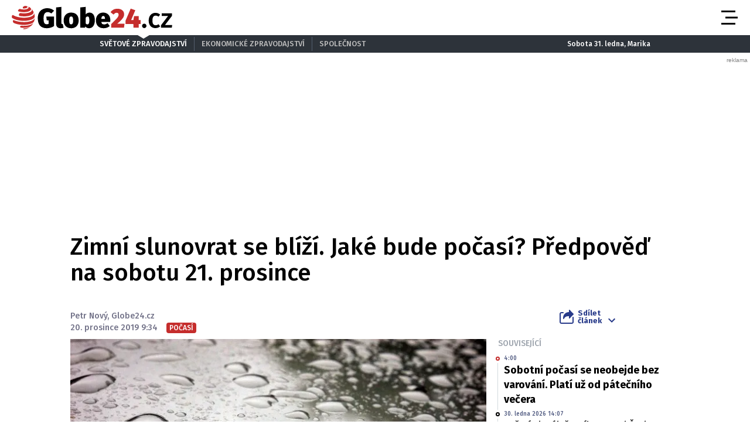

--- FILE ---
content_type: text/html; charset=UTF-8
request_url: https://globe24.cz/pocasi/zimni-slunovrat-se-blizi-jake-bude-pocasi-predpoved-na-sobotu-21-prosince.059514b6
body_size: 17443
content:
<!DOCTYPE html>
<html lang="cs" class="no-js">
<head>
    <meta charset="utf-8">

    <!-- Google tag (gtag.js) -->
    <script async src="https://www.googletagmanager.com/gtag/js?id=G-JPFQS6B2DD"></script>
    <script>
      window.dataLayer = window.dataLayer || [];

      function gtag() {
        dataLayer.push(arguments);
      }

      gtag('js', new Date());

      gtag('config', 'G-JPFQS6B2DD');
    </script>

            <script async
                src="https://pagead2.googlesyndication.com/pagead/js/adsbygoogle.js?client=ca-pub-6125935015170784"
                crossorigin="anonymous"></script>
    
    
        <script type="application/ld+json">
        {
            "@context": "https://schema.org",
            "@type": "NewsArticle",
        "headline": "Zimní slunovrat se blíží. Jaké bude počasí? Předpověď na sobotu 21. prosince",
        "image": [
                "https://cd4.incdatagate.cz/images/1eee949b-35ae-6598-b9fd-93a9252a4f34/720x405.jpg"
        ],
        "datePublished": "2019-12-20T09:34:00+01:00",
        "dateModified": "2019-12-20T09:34:00+01:00",
        "author": [
                {"name": "Petr Nový"},
                {"name": "Globe24.cz"}
        ],
        "discussionUrl": "https://globe24.cz/pocasi/zimni-slunovrat-se-blizi-jake-bude-pocasi-predpoved-na-sobotu-21-prosince.059514b6/diskuze"
    }
    </script>

    <!--[if IE]>
    <meta http-equiv="X-UA-Compatible" content="IE=edge"><![endif]-->
    <meta name="description" content="Za studenou frontou, která přejde přes naše území k východu, k nám bude proudit chladnější oceánský vzduch, informuje portal.chmi.cz.">
    <meta name="viewport" content="width=device-width, initial-scale=1.0, shrink-to-fit=no">

    <meta name="twitter:card" content="summary_large_image"/>
    <meta name="twitter:title" content="Zimní slunovrat se blíží. Jaké bude počasí? Předpověď na sobotu 21. prosince | Globe24.cz">
    <meta name="twitter:description" content="Za studenou frontou, která přejde přes naše území k východu, k nám bude proudit chladnější oceánský vzduch, informuje portal.chmi.cz.">
    <meta name="twitter:image" content="https://cd4.incdatagate.cz/images/1eee949b-35ae-6598-b9fd-93a9252a4f34/720x405.jpg">

    <meta property="og:title" content="Zimní slunovrat se blíží. Jaké bude počasí? Předpověď na sobotu 21. prosince | Globe24.cz">
    <meta property="og:description" content="Za studenou frontou, která přejde přes naše území k východu, k nám bude proudit chladnější oceánský vzduch, informuje portal.chmi.cz.">
    <meta property="og:image" content="https://cd4.incdatagate.cz/images/1eee949b-35ae-6598-b9fd-93a9252a4f34/720x405.jpg">
    <meta property="og:site_name" content="Globe24.cz">
    <meta property="og:url" content="http://www.globe24.cz/">

    <title>Zimní slunovrat se blíží. Jaké bude počasí? Předpověď na sobotu 21. prosince | Globe24.cz</title>

    <script type="application/ld+json">
        {
            "@context": "https://schema.org",
            "@type": "WebSite",
            "name": "Globe24.cz",
            "alternateName": "Globe24.CZ",
            "url": "https://globe24.cz/"
        }
    </script>

    <link rel="preconnect" href="https://fonts.gstatic.com" crossorigin>
    <link rel="preload" as="style"
          href="https://fonts.googleapis.com/css2?family=Fira+Sans:ital,wght@0,500;0,700;1,500;1,700&family=Source+Serif+Pro:ital,wght@0,400;0,600;1,400;1,600&display=swap">
    <link rel="stylesheet" media="print" onload="this.onload=null;this.removeAttribute('media');"
          href="https://fonts.googleapis.com/css2?family=Fira+Sans:ital,wght@0,500;0,700;1,500;1,700&family=Source+Serif+Pro:ital,wght@0,400;0,600;1,400;1,600&display=swap">
    <noscript>
        <link rel="stylesheet"
              href="https://fonts.googleapis.com/css2?family=Fira+Sans:ital,wght@0,500;0,700;1,500;1,700&family=Source+Serif+Pro:ital,wght@0,400;0,600;1,400;1,600&display=swap">
    </noscript>

        <meta name="szn:permalink"
          content="globe24.cz/pocasi/zimni-slunovrat-se-blizi-jake-bude-pocasi-predpoved-na-sobotu-21-prosince.059514b6"/>

    
    <link rel="stylesheet" href="/assets/css/style.1763748945689.css" media="screen,handheld">
    <link rel="stylesheet" href="/assets/css/print.1763748945689.css" media="print">


    
            <link rel="preload" as="script" href="/js/app.js?v=1763748945689">
    
            <script type="text/javascript" src="https://d21-a.sdn.cz/d_21/sl/3/loader.js"></script>
    
    <link rel="shortcut icon" href="/assets/img/favicon.ico">

    <script>
      (function () {
        var className = document.documentElement.className;
        className = className.replace('no-js', 'js');

        (function () {
          var mediaHover = window.matchMedia('(hover: none), (pointer: coarse), (pointer: none)');
          mediaHover.addListener(function (media) {
            document.documentElement.classList[media.matches ? 'add' : 'remove']('no-hoverevents');
            document.documentElement.classList[!media.matches ? 'add' : 'remove']('hoverevents');
          });
          className += (mediaHover.matches ? ' no-hoverevents' : ' hoverevents');
        })();


        // var supportsCover = 'CSS' in window && typeof CSS.supports === 'function' && CSS.supports('object-fit: cover');
        // className += (supportsCover ? ' ' : ' no-') + 'objectfit';

        // fix iOS zoom issue: https://docs.google.com/document/d/1KclJmXyuuErcvit-kwCC6K2J7dClRef43oyGVCqWxFE/edit#heading=h.sgbqg5nzhvu9
        var ua = navigator.userAgent.toLowerCase();
        var isIOS = /ipad|iphone|ipod/.test(ua) && !window.MSStream;

        if (isIOS === true) {
          var viewportTag = document.querySelector("meta[name=viewport]");
          viewportTag.setAttribute("content", "width=device-width, initial-scale=1.0, minimum-scale=1.0, maximum-scale=1.0, user-scalable=no");
        }

        document.documentElement.className = className;
      }());
    </script>

    <link rel="apple-touch-icon" sizes="180x180" href="/assets/img/favicon/apple-touch-icon.png">
    <link rel="icon" type="image/png" sizes="32x32" href="/assets/img/favicon/favicon-32x32.png">
    <link rel="icon" type="image/png" sizes="16x16" href="/assets/img/favicon/favicon-16x16.png">
    <link rel="manifest" href="/assets/img/favicon/site.webmanifest">
    <link rel="mask-icon" href="/assets/img/favicon/safari-pinned-tab.svg" color="#5bbad5">
    <link rel="shortcut icon" href="/assets/img/favicon/favicon.ico">
    <meta name="msapplication-TileColor" content="#2d333a">
    <meta name="msapplication-config" content="/assets/img/favicon/browserconfig.xml">
    <meta name="theme-color" content="#ffffff">

    <script src="https://ssp.seznam.cz/static/js/ssp.js"></script>
    <script src="/js/sklik.js?v=1763748945689"></script>
</head>

<body>
<div id="anchor-top"></div>

<p class="accessibility-menu">
	<a title="Přejít k obsahu (Klávesová zkratka: Alt + 2)" accesskey="2" href="#main">Přejít k obsahu</a>
	<span class="hide">|</span>
	<a href="#menu-main">Přejít k hlavnímu menu</a>
</p>

<div class="layout">
    <div class="layout__header">
                    

<header role="banner" class="header header--with-infopanel" data-Header-target="header">
	<div class="header__holder">
		<div class="header__main">
			<div class="row-main row-main--wide">
				<div class="header__wrap">
											<p class="header__logo">
							

<span class="logo">
	
			<a href="/" class="logo__link">		

<span class="icon-svg icon-svg--logo-globe24 logo__icon" aria-hidden="true">
	<svg
		class="icon-svg__svg"
		xmlns:xlink="http://www.w3.org/1999/xlink"
	>
		<use
			xlink:href="/assets/img/bg/icons-svg.svg#icon-logo-globe24"
			width="100%"
			height="100%"
			focusable="false"
		></use>
	</svg>
</span>

					<span class="u-vhide">Globe24.cz</span>
			</a>
	</span>
						</p>
					
											<p class="header__article-headline">
							Zimní slunovrat se blíží. Jaké bude počasí? Předpověď na sobotu 21. prosince
						</p>
					
											<div class="header__navigation">
							


<nav role="navigation" class="navigation navigation--header" id="menu-main">
	<ul class="navigation__list grid--center">
					
											
				<li class="navigation__item">
					<a href="/domov" class="navigation__link">
						Domov

											</a>

									</li>
								
											
				<li class="navigation__item">
					<a href="/svet" class="navigation__link">
						Svět

											</a>

									</li>
								
											
				<li class="navigation__item">
					<a href="/byznys" class="navigation__link">
						Byznys

											</a>

									</li>
								
											
				<li class="navigation__item">
					<a href="/technika" class="navigation__link">
						Technika

											</a>

									</li>
								
											
				<li class="navigation__item">
					<a href="/kultura" class="navigation__link">
						Kultura

											</a>

									</li>
								
											
				<li class="navigation__item">
					<a href="/revue" class="navigation__link">
						Revue

											</a>

									</li>
								
											
				<li class="navigation__item">
					<a href="/pocasi" class="navigation__link">
						Počasí

											</a>

									</li>
						</ul>
</nav>

						</div>

						
						
						
						<div class="header__menu-toggle">
							





<button
	class="button button--blank button--icon"
	aria-label="Otevřít menu" data-action="Header#openMenu"
	>
	<span class="button__text">
		
					<span class="button__icon">
				

<span class="icon-svg icon-svg--menu" aria-hidden="true">
	<svg
		class="icon-svg__svg"
		xmlns:xlink="http://www.w3.org/1999/xlink"
	>
		<use
			xlink:href="/assets/img/bg/icons-svg.svg#icon-menu"
			width="100%"
			height="100%"
			focusable="false"
		></use>
	</svg>
</span>
			</span>
		
					
		
			</span>
</button>

							





<button
	class="button button--blank button--icon"
	aria-label="Zavřít menu" data-action="Header#closeMenu"
	>
	<span class="button__text">
		
					<span class="button__icon">
				

<span class="icon-svg icon-svg--close" aria-hidden="true">
	<svg
		class="icon-svg__svg"
		xmlns:xlink="http://www.w3.org/1999/xlink"
	>
		<use
			xlink:href="/assets/img/bg/icons-svg.svg#icon-close"
			width="100%"
			height="100%"
			focusable="false"
		></use>
	</svg>
</span>
			</span>
		
					
		
			</span>
</button>
						</div>
					
									</div>
			</div>
		</div>

					<div class="header__panel">
				


<div class="infopanel">
	<div class="row-main">
		<div class="infopanel__holder">
							<div class="infopanel__navigation">
											


<nav role="navigation" class="navigation navigation--infopanel" >
	<ul class="navigation__list grid--center">
					
											
				<li class="navigation__item">
					<a href="#" class="navigation__link" aria-current="page">
						Světové zpravodajství

											</a>

									</li>
								
											
				<li class="navigation__item">
					<a href="https://moneymag.cz" class="navigation__link">
						Ekonomické zpravodajství

											</a>

									</li>
								
											
				<li class="navigation__item navigation__item--with-subitems">
					<a href="#" class="navigation__link">
						Společnost

											</a>

											<div class="navigation__sub-holder">
							<ul class="navigation__sub-list">
																	
									<li class="navigation__sub-item">
										<a href="https://stars24.cz" class="navigation__sub-link">Stars24.cz</a>
									</li>
																	
									<li class="navigation__sub-item">
										<a href="https://extrasimo.cz" class="navigation__sub-link">Extrasimo.cz</a>
									</li>
															</ul>
						</div>
									</li>
						</ul>
</nav>
					
				</div>
			
							<div class="infopanel__weather">
					
					<span></span>

					<span></span>
				</div>
			
							<div class="infopanel__date">
					Sobota 31. ledna, Marika				</div>
					</div>
	</div>
</div>
			</div>
		
		<div class="header__menu" data-Header-target="menu">
			
<div class="menu-overlay">
	
			<div class="menu-overlay__megamenu">
			<div class="row-main row-main--wide">
									


	<nav class="megamenu megamenu--header">
		<div class="megamenu__holder">
							
				<div class="megamenu__group">
											<p class="megamenu__group-title">
															<a href="/domov" class="megamenu__group-link">
															Domov
															</a>
													</p>
					
									</div>
							
				<div class="megamenu__group">
											<p class="megamenu__group-title">
															<a href="/svet" class="megamenu__group-link">
															Svět
															</a>
													</p>
					
									</div>
							
				<div class="megamenu__group">
											<p class="megamenu__group-title">
															<a href="/byznys" class="megamenu__group-link">
															Byznys
															</a>
													</p>
					
									</div>
							
				<div class="megamenu__group">
											<p class="megamenu__group-title">
															<a href="/technika" class="megamenu__group-link">
															Technika
															</a>
													</p>
					
									</div>
							
				<div class="megamenu__group">
											<p class="megamenu__group-title">
															<a href="/kultura" class="megamenu__group-link">
															Kultura
															</a>
													</p>
					
									</div>
							
				<div class="megamenu__group">
											<p class="megamenu__group-title">
															<a href="/revue" class="megamenu__group-link">
															Revue
															</a>
													</p>
					
									</div>
							
				<div class="megamenu__group">
											<p class="megamenu__group-title">
															<a href="/pocasi" class="megamenu__group-link">
															Počasí
															</a>
													</p>
					
									</div>
					</div>
	</nav>

				
			</div>
		</div>
	
	
	
			<div class="menu-overlay__footer">
			<div class="row-main row-main--wide">
									



<div class="menu-overlay-footer">
	<div class="menu-overlay-footer__left">
		<div class="menu-overlay-footer__symbol">
			<span class="symbol">
	

<span class="icon-svg icon-svg--symbol-globe24 symbol__icon" aria-hidden="true">
	<svg
		class="icon-svg__svg"
		xmlns:xlink="http://www.w3.org/1999/xlink"
	>
		<use
			xlink:href="/assets/img/bg/icons-svg.svg#icon-symbol-globe24"
			width="100%"
			height="100%"
			focusable="false"
		></use>
	</svg>
</span>
</span>
		</div>

					<div class="menu-overlay-footer__left-content">
									<div class="menu-overlay-footer__navigation">
													


<nav role="navigation" class="navigation navigation--footer" >
	<ul class="navigation__list grid--center">
					
											
				<li class="navigation__item">
					<a href="/info/eticky-kodex" class="navigation__link">
						Etický kodex

											</a>

									</li>
								
											
				<li class="navigation__item">
					<a href="/info/redakce" class="navigation__link">
						Redakce

											</a>

									</li>
								
											
				<li class="navigation__item">
					<a href="/info/kontakt" class="navigation__link">
						Kontakt

											</a>

									</li>
								
											
				<li class="navigation__item">
					<a href="/info/vydavatel" class="navigation__link">
						Vydavatel

											</a>

									</li>
								
											
				<li class="navigation__item">
					<a href="/info/inzerce" class="navigation__link">
						Inzerce

											</a>

									</li>
								
											
				<li class="navigation__item">
					<a href="/info/osobni-udaje-cookies" class="navigation__link">
						Osobní údaje / Cookies

											</a>

									</li>
								
											
				<li class="navigation__item">
					<a href="/info/volna-mista" class="navigation__link">
						Volná místa

											</a>

									</li>
						</ul>
</nav>

						
					</div>
				
									<p class="menu-overlay-footer__content u-mb-0 u-text-center">
						Provozovatelem serveru <strong>Globe24.cz</strong> je vydavatelství <strong>INCORP&nbsp;a.&nbsp;s.</strong>, IČ:&nbsp;<strong>118 23 054</strong>.
					</p>
							</div>
			</div>

			<div class="menu-overlay-footer__right">
										


	<nav class="socials-menu grid--center">
					<p class="socials-menu__title">Sleduj Globe24.cz</p>
		
		<ul class="socials-menu__list">
							
									<li class="socials-menu__item">
						<a href="https://www.facebook.com/globe24.cz" class="socials-menu__link socials-menu__link--facebook" target="_blank" rel="noopener noreferrer">
															<span class="u-vhide">Přejít na Facebook</span>
							
							

<span class="icon-svg icon-svg--facebook socials-menu__icon" aria-hidden="true">
	<svg
		class="icon-svg__svg"
		xmlns:xlink="http://www.w3.org/1999/xlink"
	>
		<use
			xlink:href="/assets/img/bg/icons-svg.svg#icon-facebook"
			width="100%"
			height="100%"
			focusable="false"
		></use>
	</svg>
</span>
						</a>
					</li>
											
									<li class="socials-menu__item">
						<a href="https://twitter.com/Globe24cz" class="socials-menu__link socials-menu__link--twitter" target="_blank" rel="noopener noreferrer">
															<span class="u-vhide">Přejít na X</span>
							
							

<span class="icon-svg icon-svg--twitter socials-menu__icon" aria-hidden="true">
	<svg
		class="icon-svg__svg"
		xmlns:xlink="http://www.w3.org/1999/xlink"
	>
		<use
			xlink:href="/assets/img/bg/icons-svg.svg#icon-twitter"
			width="100%"
			height="100%"
			focusable="false"
		></use>
	</svg>
</span>
						</a>
					</li>
									</ul>
	</nav>
						
		</div>
	</div>
				
			</div>
		</div>
	</div>
		</div>
	</div>
</header>
            </div>

    <div class="layout__branding">
        <div class="branding">
            <div class="branding__bg">
                                                <div id="658158457"
         class="ad-div px-ads px-ads--leaderboard "
         data-is-mobile="false">
        <script src="https://cdn.performax.cz/px2/flexo.js?1" async></script>
      <div id="PX_21490_853602023164169"></div>
      <script>
          window.px2 = window.px2 || { conf: {},queue: [] };
          px2.queue.push(function () {
              px2.render({
                  slot: {
                      id: 21490
                  },
                  elem: "PX_21490_853602023164169"
              })
          });
      </script>
        <script>
            var mobileQuery = window.matchMedia('(max-width: 749px)');
            var isMobileAd = false;

            if ((mobileQuery.matches && isMobileAd === false) || (!mobileQuery.matches && isMobileAd === true)) {
                document.getElementById('658158457').remove();
            }
        </script>
    </div>

            </div>
        </div>
    </div>

    <div class="layout__content">
        
    	<main role="main" id="main" class="main">
		<div class="main__content">
			            


<div class="article-head">
	<h1 class="article-head__title" data-Header-target="articleTitle">Zimní slunovrat se blíží. Jaké bude počasí? Předpověď na sobotu 21. prosince</h1>

	<div class="grid grid--bottom">
		<div class="grid__cell size--article-main" style="border-width: 0 0 5px 20px;">
							                    

    <div class="article-meta" data-controller="AuthorHighlight">
        
        
        <div class="article-meta__content">
            <p class="article-meta__authors">
                
                                    
                                                                <span>Petr Nový</span>,                    
                                                                <span>Globe24.cz</span>            </p>

            <p class="article-meta__info">
                                    <span class="article-meta__info-item">
						20. prosince 2019 9:34
					</span>
                
                
                                    <span class="article-meta__info-item article-meta__info-item--tags">
						                            
                                                            


<span class="tag tag--primary" >
	Počasí

	</span>
                            
                                                    
					</span>
                            </p>
        </div>
    </div>
                
					</div>

		<div class="grid__cell size--article-side">
			<div class="grid grid--right grid--bottom grid--center@md">
									<div class="grid__cell size--auto">
						                    


<div class="dropdown-share" data-controller="Dropdown">
	<button class="dropdown-share__btn as-link" type="button" data-action="click->Dropdown#toggle">
		

<span class="icon-svg icon-svg--share dropdown-share__btn-icon dropdown-share__btn-icon--before" aria-hidden="true">
	<svg
		class="icon-svg__svg"
		xmlns:xlink="http://www.w3.org/1999/xlink"
	>
		<use
			xlink:href="/assets/img/bg/icons-svg.svg#icon-share"
			width="100%"
			height="100%"
			focusable="false"
		></use>
	</svg>
</span>

		Sdílet<br> článek

		

<span class="icon-svg icon-svg--chevron-down dropdown-share__btn-icon dropdown-share__btn-icon--after" aria-hidden="true">
	<svg
		class="icon-svg__svg"
		xmlns:xlink="http://www.w3.org/1999/xlink"
	>
		<use
			xlink:href="/assets/img/bg/icons-svg.svg#icon-chevron-down"
			width="100%"
			height="100%"
			focusable="false"
		></use>
	</svg>
</span>
	</button>

			<div class="dropdown-share__content">
			<div class="dropdown-share__inner">
				                            






<a
	class="button button--blank button--icon-before dropdown-share__btn dropdown-share__btn--facebook"
	href="https://www.facebook.com/sharer.php?u=https://globe24.cz/pocasi/zimni-slunovrat-se-blizi-jake-bude-pocasi-predpoved-na-sobotu-21-prosince.059514b6"
	>
	<span class="button__text">
		
					<span class="button__icon">
				

<span class="icon-svg icon-svg--facebook-circle" aria-hidden="true">
	<svg
		class="icon-svg__svg"
		xmlns:xlink="http://www.w3.org/1999/xlink"
	>
		<use
			xlink:href="/assets/img/bg/icons-svg.svg#icon-facebook-circle"
			width="100%"
			height="100%"
			focusable="false"
		></use>
	</svg>
</span>
			</span>
		
					Facebook
		
			</span>
</a>
                            






<a
	class="button button--blank button--icon-before dropdown-share__btn dropdown-share__btn--twitter"
	href="https://twitter.com/share?url=https://globe24.cz/pocasi/zimni-slunovrat-se-blizi-jake-bude-pocasi-predpoved-na-sobotu-21-prosince.059514b6"
	>
	<span class="button__text">
		
					<span class="button__icon">
				

<span class="icon-svg icon-svg--twitter-circle" aria-hidden="true">
	<svg
		class="icon-svg__svg"
		xmlns:xlink="http://www.w3.org/1999/xlink"
	>
		<use
			xlink:href="/assets/img/bg/icons-svg.svg#icon-twitter-circle"
			width="100%"
			height="100%"
			focusable="false"
		></use>
	</svg>
</span>
			</span>
		
					X
		
			</span>
</a>
                        
			</div>
		</div>
	</div>
                
					</div>
				
							</div>
		</div>
	</div>
</div>

            


<div class="article-body">
	<div class="grid">
		<div class="grid__cell size--article-main">
							<div class="article-body__image">
					                    


<div class="article-image">
	<div class="article-image__holder">
		<div class="article-image__tags">
					</div>

					<a href="/galerie/pocasi/zimni-slunovrat-se-blizi-jake-bude-pocasi-predpoved-na-sobotu-21-prosince.059514b6" class="article-image__link">
						
												


<span class="image-object image-object--16x9" data-controller="LazyImage">
	<span class="image-object__holder">
		<picture>
							<source srcset="https://cd4.incdatagate.cz/images/1eee949b-35ae-6598-b9fd-93a9252a4f34/720x405.webp" type="image/webp">
										<source srcset="https://cd4.incdatagate.cz/images/1eee949b-35ae-6598-b9fd-93a9252a4f34/720x405.jpg" type="image/jpeg">
						<img
				src="https://cd4.incdatagate.cz/images/1eee949b-35ae-6598-b9fd-93a9252a4f34/720x405.jpg" alt="Zvláštní zachycení deště"
							>
		</picture>
	</span>
</span>


									</a>
			</div>

			<div class="article-image__footer">
							<div class="article-image__caption u-mb-0@last-child">
					Zvláštní zachycení deště
										<br>
						<span style="font-size: 13px;">
						Foto: 
												Adam Mráček / INCORP images
						</span>
									</div>
			
							<div class="article-image__share">
					


	<p class="article-share u-mb-0">
		<span class="article-share__list grid--right">
			<span class="article-share__item">
				





<a
	class="button button--blank button--facebook button--icon article-share__btn article-share__btn--facebook"
	href="https://www.facebook.com/sharer.php?u=https://globe24.cz/pocasi/zimni-slunovrat-se-blizi-jake-bude-pocasi-predpoved-na-sobotu-21-prosince.059514b6" aria-label="Facebook" target="_blank" rel="noopener noreferrer"
	>
	<span class="button__text">
		
					<span class="button__icon">
				

<span class="icon-svg icon-svg--facebook-circle" aria-hidden="true">
	<svg
		class="icon-svg__svg"
		xmlns:xlink="http://www.w3.org/1999/xlink"
	>
		<use
			xlink:href="/assets/img/bg/icons-svg.svg#icon-facebook-circle"
			width="100%"
			height="100%"
			focusable="false"
		></use>
	</svg>
</span>
			</span>
		
					
		
			</span>
</a>
			</span>
			<span class="article-share__item">
				





<a
	class="button button--blank button--twitter button--icon article-share__btn article-share__btn--twitter"
	href="https://twitter.com/share?url=https://globe24.cz/pocasi/zimni-slunovrat-se-blizi-jake-bude-pocasi-predpoved-na-sobotu-21-prosince.059514b6" aria-label="X" target="_blank" rel="noopener noreferrer"
	>
	<span class="button__text">
		
					<span class="button__icon">
				

<span class="icon-svg icon-svg--twitter-circle" aria-hidden="true">
	<svg
		class="icon-svg__svg"
		xmlns:xlink="http://www.w3.org/1999/xlink"
	>
		<use
			xlink:href="/assets/img/bg/icons-svg.svg#icon-twitter-circle"
			width="100%"
			height="100%"
			focusable="false"
		></use>
	</svg>
</span>
			</span>
		
					
		
			</span>
</a>
			</span>
			<span class="article-share__item">
				





<a
	class="button button--blank button--icon article-share__btn"
	href="javascript:if(window.print)window.print()" aria-label="Tisk"
	>
	<span class="button__text">
		
					<span class="button__icon">
				

<span class="icon-svg icon-svg--print-circle" aria-hidden="true">
	<svg
		class="icon-svg__svg"
		xmlns:xlink="http://www.w3.org/1999/xlink"
	>
		<use
			xlink:href="/assets/img/bg/icons-svg.svg#icon-print-circle"
			width="100%"
			height="100%"
			focusable="false"
		></use>
	</svg>
</span>
			</span>
		
					
		
			</span>
</a>
			</span>
		</span>
	</p>
				</div>
					</div>
	</div>
                
				</div>
			
							<div class="article-body__annotation u-font-bold u-font-secondary u-mb-0@last-child">
					                    <p>Za studenou frontou, která přejde přes naše území k východu, k nám bude proudit chladnější oceánský vzduch, informuje portal.chmi.cz.</p>
                
				</div>
			
							<div class="article-body__content u-font-secondary">
					                                                <div id="373956931"
         class="ad-div  "
         data-is-mobile="true">
                <div style="width: 100%;height: auto!important;text-align: center;"
             onclick="_paq.push(['trackEvent', 'Ads', 'Google Ads click', 'msa1']);">
            <ins class="adsbygoogle"
     style="display:block"
     data-ad-client="ca-pub-6125935015170784"
     data-ad-slot="3772588738"
     data-ad-format="auto"
     data-full-width-responsive="true"></ins>
                            <script>
                  var mobileQuery = window.matchMedia('(max-width: 479px)');
                  var isMobileAd = true;

                  if ((mobileQuery.matches && isMobileAd === false) || (!mobileQuery.matches && isMobileAd === true)) {
                    document.getElementById('373956931').remove();
                  } else {
                    (adsbygoogle = window.adsbygoogle || []).push({});
                  }
                </script>
                    </div>
    </div>

                                                <div id="953619015"
         class="ad-div  "
         data-is-mobile="false">
                <div style="width: 100%;height: auto!important;text-align: center;"
             onclick="_paq.push(['trackEvent', 'Ads', 'Google Ads click', 'dsa2']);">
            <ins class="adsbygoogle"
          style="display:inline-block;width:480px;height:300px"
          data-ad-client="ca-pub-6125935015170784"
          data-ad-slot="5608414580"></ins>
                            <script>
                  var mobileQuery = window.matchMedia('(max-width: 479px)');
                  var isMobileAd = false;

                  if ((mobileQuery.matches && isMobileAd === false) || (!mobileQuery.matches && isMobileAd === true)) {
                    document.getElementById('953619015').remove();
                  } else {
                    (adsbygoogle = window.adsbygoogle || []).push({});
                  }
                </script>
                    </div>
    </div>


                                                                                    
                        <p>Počasí v noci (22-07): Oblačno až zataženo, v Čechách od západu místy občasný déšť nebo přeháňky, postupně nad 1000 m srážky smíšené nebo sněhové. Nejnižší teploty 5 až 1 °C, na východě Moravy a ve Slezsku 9 až 5 °C. Mírný západní až jihozápadní vítr 2 až 5 m/s, na východě zpočátku čerstvý jižní vítr 4 až 9 m/s, místy s nárazy 15 až 20 m/s (až 70 km/h), na horách kolem 25 m/s (90 km/h).  Tlaková tendence: setrvalý stav  Rozptylové podmínky: většinou dobré  Počasí přes den (07-24): Oblačno až zataženo, od západu místy občasný déšť nebo přeháňky, nad 1100 m srážky smíšené nebo sněhové. Od západu ustávání srážek a místy ubývání oblačnosti. Později večer postupně místy mlhy. Nejvyšší teploty 4 až 8 °C, na východě Moravy a ve Slezsku kolem 10 °C. Mírný západní až jihozápadní vítr 2 až 5 m/s.  Tlaková tendence: setrvalý stav nebo slabý vzestup  Rozptylové podmínky: většinou dobré, večer mírně nepříznivé</p>

                        
                                            
                            <div id="ssp-zone-360208-3790" class="ad-item " data-type="in-article" style="margin-bottom: 16px;"></div>
<script>
  var mobileQuery = window.matchMedia('(max-width: 479px)');
  var isMobileAd = true;

  if ((mobileQuery.matches && isMobileAd === false) || (!mobileQuery.matches && isMobileAd === true)) {
          document.getElementById('ssp-zone-360208-3790').remove();
    var currentScript;
    currentScript = document.currentScript || document.scripts[document.scripts.length - 1];
    currentScript.parentNode.removeChild(currentScript);
        } else {
          sssp.getAds([{"zoneId": 360208,"id": "ssp-zone-360208-3790","width": 320,"height": 100, "callback": handleResponse}]);
        }
</script>
                                                <div id="308992233"
         class="ad-div  "
         data-is-mobile="true">
                <div style="width: 100%;height: auto!important;text-align: center;"
             onclick="_paq.push(['trackEvent', 'Ads', 'Google Ads click', 'msa3']);">
            <ins class="adsbygoogle"
          style="display:block"
          data-ad-client="ca-pub-6125935015170784"
          data-ad-slot="1206474452"
          data-ad-format="auto"
          data-full-width-responsive="true"></ins>
                            <script>
                  var mobileQuery = window.matchMedia('(max-width: 479px)');
                  var isMobileAd = true;

                  if ((mobileQuery.matches && isMobileAd === false) || (!mobileQuery.matches && isMobileAd === true)) {
                    document.getElementById('308992233').remove();
                  } else {
                    (adsbygoogle = window.adsbygoogle || []).push({});
                  }
                </script>
                    </div>
    </div>

                            <div id="ssp-zone-361091-6954" class="ad-item " data-type="" style="margin-bottom: 16px;"></div>
<script>
  var mobileQuery = window.matchMedia('(max-width: 479px)');
  var isMobileAd = false;

  if ((mobileQuery.matches && isMobileAd === false) || (!mobileQuery.matches && isMobileAd === true)) {
          document.getElementById('ssp-zone-361091-6954').remove();
    var currentScript;
    currentScript = document.currentScript || document.scripts[document.scripts.length - 1];
    currentScript.parentNode.removeChild(currentScript);
        } else {
          sssp.getAds([{"zoneId": 361091,"id": "ssp-zone-361091-6954","width": 480,"height": 300, "callback": handleResponse}]);
        }
</script>

                    <div class="u-mb-20">
                        

<div class="article-bottom">
	<div class="article-bottom__list grid grid--x-5 u-mb-0">
					<div class="article-bottom__item grid__cell size--auto">
				





<a
	class="button button--primary button--facebook button--icon-before article-bottom__btn"
	href="https://www.facebook.com/sharer.php?u=https://globe24.cz/pocasi/zimni-slunovrat-se-blizi-jake-bude-pocasi-predpoved-na-sobotu-21-prosince.059514b6" data-controller="Button" data-action="Button#handleClick"
	>
	<span class="button__text">
		
					<span class="button__icon">
				

<span class="icon-svg icon-svg--facebook-circle" aria-hidden="true">
	<svg
		class="icon-svg__svg"
		xmlns:xlink="http://www.w3.org/1999/xlink"
	>
		<use
			xlink:href="/assets/img/bg/icons-svg.svg#icon-facebook-circle"
			width="100%"
			height="100%"
			focusable="false"
		></use>
	</svg>
</span>
			</span>
		
					Sdílejte
		
					<span class="button__ripple-root" data-Button-target="rippleRoot"></span>
			</span>
</a>
			</div>
		
					<div class="article-bottom__item grid__cell size--auto">
				





<a
	class="button button--primary button--twitter button--icon-before article-bottom__btn"
	href="https://twitter.com/share?url=https://globe24.cz/pocasi/zimni-slunovrat-se-blizi-jake-bude-pocasi-predpoved-na-sobotu-21-prosince.059514b6" data-controller="Button" data-action="Button#handleClick"
	>
	<span class="button__text">
		
					<span class="button__icon">
				

<span class="icon-svg icon-svg--twitter" aria-hidden="true">
	<svg
		class="icon-svg__svg"
		xmlns:xlink="http://www.w3.org/1999/xlink"
	>
		<use
			xlink:href="/assets/img/bg/icons-svg.svg#icon-twitter"
			width="100%"
			height="100%"
			focusable="false"
		></use>
	</svg>
</span>
			</span>
		
					Sdílejte
		
					<span class="button__ripple-root" data-Button-target="rippleRoot"></span>
			</span>
</a>
			</div>
			</div>
			<div class="article-bottom__list grid grid--x-5">
			<div class="article-bottom__item grid__cell size--auto">
				





<a
	class="button button--primary button--icon-before article-bottom__btn"
	href="https://globe24.cz/pocasi/zimni-slunovrat-se-blizi-jake-bude-pocasi-predpoved-na-sobotu-21-prosince.059514b6/diskuze" data-controller="Button" data-action="Button#handleClick" id="discussionButton"
	>
	<span class="button__text">
		
					<span class="button__icon">
				

<span class="icon-svg icon-svg--chat" aria-hidden="true">
	<svg
		class="icon-svg__svg"
		xmlns:xlink="http://www.w3.org/1999/xlink"
	>
		<use
			xlink:href="/assets/img/bg/icons-svg.svg#icon-chat"
			width="100%"
			height="100%"
			focusable="false"
		></use>
	</svg>
</span>
			</span>
		
					Vstoupit do diskuze
		
					<span class="button__ripple-root" data-Button-target="rippleRoot"></span>
			</span>
</a>
			</div>
		</div>
	</div>
                    </div>

                    

<p class="article-topics u-mb-0">
			<span class="article-topics__name">
			Témata:&nbsp;
		</span>
	
			<span class="article-topics__item">
				<a href="/wiki/pocasi" class="article-topics__link article-topics__link--highlighted">počasí</a></span></p>
                
				</div>
					</div>

		<div class="grid__cell size--article-side">
							                    


<div class="sticky-column">
			<div class="sticky-column__content">
			                            
                                                        <div id="623416651"
         class="ad-div  "
         data-is-mobile="true">
                <div style="width: 100%;height: auto!important;text-align: center;"
             onclick="_paq.push(['trackEvent', 'Ads', 'Google Ads click', 'msa5']);">
            <ins class="adsbygoogle"
     style="display:block"
     data-ad-format="autorelaxed"
     data-ad-client="ca-pub-6125935015170784"
     data-ad-slot="2212004130"></ins>
                            <script>
                  var mobileQuery = window.matchMedia('(max-width: 479px)');
                  var isMobileAd = true;

                  if ((mobileQuery.matches && isMobileAd === false) || (!mobileQuery.matches && isMobileAd === true)) {
                    document.getElementById('623416651').remove();
                  } else {
                    (adsbygoogle = window.adsbygoogle || []).push({});
                  }
                </script>
                    </div>
    </div>

                                                            



<section class="section-block">
			<div class="section-block__heading">
			                                        


	<h2 class="section-headline h6">
		
					<span class="section-headline__link">
							
			Související
		
			</span>
			</h2>
                                    
		</div>
	
			<div class="section-block__content ">
			                                                        
                                        
                                        
                                        
                                        
                                        
                        


    <div class="timeline timeline--condensed">
        <div class="timeline__list">
                            
                                    
                    <div class="timeline__item u-mb-0@last-child timeline__item--highlighted">
                                                    <p class="timeline__label">4:00</p>
                        
                        

<div class="live-item live-item--highlighted">
	
			<p class="live-item__content">
			
			
			<span class="live-item__headline">
									<a href="/pocasi/sobotni-pocasi-se-neobejde-bez-varovani-plati-uz-od-patecniho-vecera.spuim9e3" class="live-item__link">
										Sobotní počasí se neobejde bez varování. Platí už od pátečního večera
									</a>
							</span>
		</p>
	</div>

                    </div>
                
                                            
                                    
                    <div class="timeline__item u-mb-0@last-child">
                                                    <p class="timeline__label">30. ledna 2026 14:07</p>
                        
                        

<div class="live-item live-item--sm">
	
			<p class="live-item__content">
			
			
			<span class="live-item__headline">
									<a href="/pocasi/pocasi-aktualne-snih-zasypal-cesko-meteorologove-rekli-kde-ho-lezi-nejvic.6lihq9o8" class="live-item__link">
										Počasí aktuálně: Sníh zasypal Česko. Meteorologové řekli, kde ho leží nejvíc
									</a>
							</span>
		</p>
	</div>

                    </div>
                
                                            
                                    
                    <div class="timeline__item u-mb-0@last-child">
                                                    <p class="timeline__label">30. ledna 2026 4:00</p>
                        
                        

<div class="live-item live-item--sm">
	
			<p class="live-item__content">
			
			
			<span class="live-item__headline">
									<a href="/pocasi/pocasi-se-bude-o-vikendu-napric-ceskem-lisit-misty-hrozi-celodenni-mrazy.kpq8y0wl" class="live-item__link">
										Počasí se bude o víkendu napříč Českem lišit. Místy hrozí celodenní mrazy
									</a>
							</span>
		</p>
	</div>

                    </div>
                
                                            
                                    
                    <div class="timeline__item u-mb-0@last-child">
                                                    <p class="timeline__label">29. ledna 2026 13:18</p>
                        
                        

<div class="live-item live-item--sm">
	
			<p class="live-item__content">
			
			
			<span class="live-item__headline">
									<a href="/pocasi/pocasi-aktualne-vecer-prestane-snezit-ale-nastoupi-jine-zimni-nebezpeci.x3ogjva7" class="live-item__link">
										Počasí aktuálně: Večer přestane sněžit, ale nastoupí jiné zimní nebezpečí
									</a>
							</span>
		</p>
	</div>

                    </div>
                
                                            
                                    
                    <div class="timeline__item u-mb-0@last-child">
                                                    <p class="timeline__label">29. ledna 2026 10:47</p>
                        
                        

<div class="live-item live-item--sm">
	
			<p class="live-item__content">
			
			
			<span class="live-item__headline">
									<a href="/pocasi/unorove-pocasi-muze-ovlivnit-chladny-vzduch-ze-severu-naznacili-meteorologove.58xrza04" class="live-item__link">
										Únorové počasí může ovlivnit chladný vzduch ze severu, naznačili meteorologové
									</a>
							</span>
		</p>
	</div>

                    </div>
                
                                            
                                    
                    <div class="timeline__item u-mb-0@last-child">
                                                    <p class="timeline__label">29. ledna 2026 4:00</p>
                        
                        

<div class="live-item live-item--sm">
	
			<p class="live-item__content">
			
			
			<span class="live-item__headline">
									<a href="/pocasi/vikendova-predpoved-pocasi-v-cesku-bude-pomerne-mrazivo.goi6myvz" class="live-item__link">
										Víkendová předpověď počasí. V Česku bude poměrně mrazivo
									</a>
							</span>
		</p>
	</div>

                    </div>
                
                                    </div>

            </div>
                                    
		</div>
	
	</section>
                                                    
		</div>
	
			<div class="sticky-column__content sticky-column__content--sticky">
			<div class="sticky-column__holder">
				                                                        <div id="840445317"
         class="ad-div  "
         data-is-mobile="false">
                <div style="width: 100%;height: auto!important;text-align: center;"
             onclick="_paq.push(['trackEvent', 'Ads', 'Google Ads click', 'dsa3']);">
            <ins class="adsbygoogle"
          style="display:inline-block;width:300px;height:600px"
          data-ad-client="ca-pub-6125935015170784"
          data-ad-slot="3337474462"></ins>
                            <script>
                  var mobileQuery = window.matchMedia('(max-width: 479px)');
                  var isMobileAd = false;

                  if ((mobileQuery.matches && isMobileAd === false) || (!mobileQuery.matches && isMobileAd === true)) {
                    document.getElementById('840445317').remove();
                  } else {
                    (adsbygoogle = window.adsbygoogle || []).push({});
                  }
                </script>
                    </div>
    </div>

                            
                        
			</div>
		</div>
	
			<div class="sticky-column__content sticky-column__content--sticky">
			<div class="sticky-column__holder">
				                                                        <div id="51524584"
         class="ad-div  "
         data-is-mobile="false">
                <div style="width: 100%;height: auto!important;text-align: center;"
             onclick="_paq.push(['trackEvent', 'Ads', 'Google Ads click', 'dsa4']);">
            <ins class="adsbygoogle"
          style="display:inline-block;width:300px;height:600px"
          data-ad-client="ca-pub-6125935015170784"
          data-ad-slot="8397395305"></ins>
                            <script>
                  var mobileQuery = window.matchMedia('(max-width: 479px)');
                  var isMobileAd = false;

                  if ((mobileQuery.matches && isMobileAd === false) || (!mobileQuery.matches && isMobileAd === true)) {
                    document.getElementById('51524584').remove();
                  } else {
                    (adsbygoogle = window.adsbygoogle || []).push({});
                  }
                </script>
                    </div>
    </div>

                        
			</div>
		</div>
	
	</div>
                
					</div>
	</div>
</div>

            <div class="grid">
                <div class="grid__cell size--article-main">
                                                <div id="809089719"
         class="ad-div "
         data-is-mobile="false">
        <div class="OUTBRAIN" data-widget-id="CR_SFD_MAIN_1"></div>
<script type="text/javascript" async="async" src="//widgets.outbrain.com/outbrain.js"></script>
                <script>
            var mobileQuery = window.matchMedia('(max-width: 749px)');
            var isMobileAd = false;

            if ((mobileQuery.matches && isMobileAd === false) || (!mobileQuery.matches && isMobileAd === true)) {
                document.getElementById('809089719').remove();
            }
        </script>
            </div>


                    



<section class="section-block section-block--timeline">
			<div class="section-block__heading">
			        


	<h2 class="section-headline h6">
		
					<span class="section-headline__link">
							
			Aktuálně se děje
		
			</span>
			</h2>
    
		</div>
	
			<div class="section-block__content ">
			                                                                                                                                                                                                                                                                                                                                                                                                                                                                                                                                                                                                                                                                                                                                                                                                                                                                                                                                                                                                                                                                                                                                                                                                                                                                                                                                                                                                                                                                                                                                                                                                                                                                                        

    <div class="timeline">
        <div class="timeline__list">
                            
                                    
                    <div class="timeline__item u-mb-0@last-child timeline__item--highlighted">
                                                    <p class="timeline__label">21:44</p>
                        
                            






	<article class="article-card">
		<div class="article-card__holder">
			<div class="article-card__image">
				
												


<span class="image-object image-object--16x9" data-controller="LazyImage">
	<span class="image-object__holder">
		<picture>
							<source srcset="https://cd4.incdatagate.cz/images/1efc139f-983d-6d36-ba44-9fc2b71171a3/720x405.webp" type="image/webp">
										<source srcset="https://cd4.incdatagate.cz/images/1efc139f-983d-6d36-ba44-9fc2b71171a3/720x405.jpg" type="image/jpeg">
						<img
				src="https://cd4.incdatagate.cz/images/1efc139f-983d-6d36-ba44-9fc2b71171a3/720x405.jpg" alt="Robert Fico"
				loading="lazy"			>
		</picture>
	</span>
</span>


				
							</div>

			<div class="article-card__content">
				
																				<p class="article-card__tags">
															<span class="article-card__tag">
									


<span class="tag tag--gray" >
	Svět

	</span>
								</span>
							
															
																					</p>
									
				
				<h3 class="article-card__headline h4">
					<a href="/svet/ficuv-poradce-lajcak-rezignuje-objevil-se-v-epsteinovych-dokumentech.zjlv3rad" class="article-card__link">
						Ficův poradce Lajčák rezignuje. Objevil se v Epsteinových dokumentech
					</a>
				</h3>

				
							</div>
		</div>
	</article>

                    </div>
                
                                                                                
                                    
                    <div class="timeline__item u-mb-0@last-child">
                                                    <p class="timeline__label">20:33</p>
                        
                            






	<article class="article-card">
		<div class="article-card__holder">
			<div class="article-card__image">
				
												


<span class="image-object image-object--16x9" data-controller="LazyImage">
	<span class="image-object__holder">
		<picture>
							<source srcset="https://cd4.incdatagate.cz/images/1eeeaf33-e371-6916-b67f-6fd48347b67d/720x405.webp" type="image/webp">
										<source srcset="https://cd4.incdatagate.cz/images/1eeeaf33-e371-6916-b67f-6fd48347b67d/720x405.jpg" type="image/jpeg">
						<img
				src="https://cd4.incdatagate.cz/images/1eeeaf33-e371-6916-b67f-6fd48347b67d/720x405.jpg" alt="Česko-Slovenský ples"
				loading="lazy"			>
		</picture>
	</span>
</span>


				
							</div>

			<div class="article-card__content">
				
																				<p class="article-card__tags">
															<span class="article-card__tag">
									


<span class="tag tag--gray" >
	Celebrity

	</span>
								</span>
							
															
																					</p>
									
				
				<h3 class="article-card__headline h4">
					<a href="/celebrity/cesko-slovensky-ples-se-blizi-tady-jsou-prvni-jmena-hostu-a-moderatoru.4mrlfpj9" class="article-card__link">
						Česko-Slovenský ples se blíží. Tady jsou první jména hostů a moderátorů
					</a>
				</h3>

				
							</div>
		</div>
	</article>

                    </div>
                
                                                                                
                                    
                    <div class="timeline__item u-mb-0@last-child">
                                                    <p class="timeline__label">19:17</p>
                        
                            






	<article class="article-card">
		<div class="article-card__holder">
			<div class="article-card__image">
				
												


<span class="image-object image-object--16x9" data-controller="LazyImage">
	<span class="image-object__holder">
		<picture>
							<source srcset="https://cd4.incdatagate.cz/images/1f004027-3e9f-6fa0-95fc-551334b070ac/720x405.webp" type="image/webp">
										<source srcset="https://cd4.incdatagate.cz/images/1f004027-3e9f-6fa0-95fc-551334b070ac/720x405.jpg" type="image/jpeg">
						<img
				src="https://cd4.incdatagate.cz/images/1f004027-3e9f-6fa0-95fc-551334b070ac/720x405.jpg" alt="Princezna Kate na Den svatého Patrika."
				loading="lazy"			>
		</picture>
	</span>
</span>


				
							</div>

			<div class="article-card__content">
				
																				<p class="article-card__tags">
															<span class="article-card__tag">
									


<span class="tag tag--gray" >
	Celebrity

	</span>
								</span>
							
															
																					</p>
									
				
				<h3 class="article-card__headline h4">
					<a href="/celebrity/vevodkyne-kate-ma-na-sve-strane-tajnou-zbran-kralovske-rodiny.iqa601bx" class="article-card__link">
						Vévodkyně Kate má na své straně tajnou zbraň královské rodiny
					</a>
				</h3>

				
							</div>
		</div>
	</article>

                    </div>
                
                                                            
                                                    <div id="578288048"
         class="ad-div "
         data-is-mobile="true">
        <div class="OUTBRAIN" data-widget-id="CR_SFD_MAIN_1"></div>
<script type="text/javascript" async="async" src="//widgets.outbrain.com/outbrain.js"></script>
                <script>
            var mobileQuery = window.matchMedia('(max-width: 749px)');
            var isMobileAd = true;

            if ((mobileQuery.matches && isMobileAd === false) || (!mobileQuery.matches && isMobileAd === true)) {
                document.getElementById('578288048').remove();
            }
        </script>
            </div>

                                                                
                                    
                    <div class="timeline__item u-mb-0@last-child">
                                                    <p class="timeline__label">18:04</p>
                        
                        






	<article class="article-card">
		<div class="article-card__holder">
			<div class="article-card__image">
				
												


<span class="image-object image-object--16x9" data-controller="LazyImage">
	<span class="image-object__holder">
		<picture>
							<source srcset="https://cd4.incdatagate.cz/images/1ef5cdae-c66d-63c4-a29a-9f9a59d25109/720x405.webp" type="image/webp">
										<source srcset="https://cd4.incdatagate.cz/images/1ef5cdae-c66d-63c4-a29a-9f9a59d25109/720x405.jpg" type="image/jpeg">
						<img
				src="https://cd4.incdatagate.cz/images/1ef5cdae-c66d-63c4-a29a-9f9a59d25109/720x405.jpg" alt="Ilustrační fotografie"
				loading="lazy"			>
		</picture>
	</span>
</span>


				
							</div>

			<div class="article-card__content">
				
																		
				
				<h3 class="article-card__headline h4">
					<a href="/unorovy-uplnek-2026-se-blizi-co-letos-prinese.4cojpseb" class="article-card__link">
						Únorový úplněk 2026 se blíží. Co letos přinese?
					</a>
				</h3>

				
							</div>
		</div>
	</article>

                    </div>
                
                                                                                
                                    
                    <div class="timeline__item u-mb-0@last-child">
                                                    <p class="timeline__label">16:52</p>
                        
                            






	<article class="article-card">
		<div class="article-card__holder">
			<div class="article-card__image">
				
												


<span class="image-object image-object--16x9" data-controller="LazyImage">
	<span class="image-object__holder">
		<picture>
							<source srcset="https://cd4.incdatagate.cz/images/1f0febd9-3fe1-63ec-afb7-0353924632f7/720x405.webp" type="image/webp">
										<source srcset="https://cd4.incdatagate.cz/images/1f0febd9-3fe1-63ec-afb7-0353924632f7/720x405.jpg" type="image/jpeg">
						<img
				src="https://cd4.incdatagate.cz/images/1f0febd9-3fe1-63ec-afb7-0353924632f7/720x405.jpg" alt="Petr Macinka, Filip Turek a Miloš Zeman"
				loading="lazy"			>
		</picture>
	</span>
</span>


				
							</div>

			<div class="article-card__content">
				
																				<p class="article-card__tags">
															<span class="article-card__tag">
									


<span class="tag tag--gray" >
	Domov

	</span>
								</span>
							
															
																					</p>
									
				
				<h3 class="article-card__headline h4">
					<a href="/domov/macinka-s-turkem-vyrazili-na-navstevu-za-zemanem.7vqi4aw5" class="article-card__link">
						Macinka s Turkem vyrazili na návštěvu za Zemanem
					</a>
				</h3>

				
							</div>
		</div>
	</article>

                    </div>
                
                                                                                
                                    
                    <div class="timeline__item u-mb-0@last-child">
                                                    <p class="timeline__label">15:59</p>
                        
                            






	<article class="article-card">
		<div class="article-card__holder">
			<div class="article-card__image">
				
												


<span class="image-object image-object--16x9" data-controller="LazyImage">
	<span class="image-object__holder">
		<picture>
							<source srcset="https://cd4.incdatagate.cz/images/1f0feb23-3a4f-62dc-8c58-157ecf086d6d/720x405.webp" type="image/webp">
										<source srcset="https://cd4.incdatagate.cz/images/1f0feb23-3a4f-62dc-8c58-157ecf086d6d/720x405.jpg" type="image/jpeg">
						<img
				src="https://cd4.incdatagate.cz/images/1f0feb23-3a4f-62dc-8c58-157ecf086d6d/720x405.jpg" alt="Fotografie, které zachycují Andrewa ve velmi kontroverzních pózách"
				loading="lazy"			>
		</picture>
	</span>
</span>


				
							</div>

			<div class="article-card__content">
				
																				<p class="article-card__tags">
															<span class="article-card__tag">
									


<span class="tag tag--gray" >
	Celebrity

	</span>
								</span>
							
															
																					</p>
									
				
				<h3 class="article-card__headline h4">
					<a href="/celebrity/v-nove-zverejnenych-epsteinovych-dokumentech-se-objevily-skandalni-fotografie-andrewa.5cq479rh" class="article-card__link">
						V nově zveřejněných Epsteinových dokumentech se objevily skandální fotografie Andrewa
					</a>
				</h3>

				
							</div>
		</div>
	</article>

                    </div>
                
                                                                                
                                    
                    <div class="timeline__item u-mb-0@last-child">
                                                    <p class="timeline__label">14:48</p>
                        
                            






	<article class="article-card">
		<div class="article-card__holder">
			<div class="article-card__image">
				
												


<span class="image-object image-object--16x9" data-controller="LazyImage">
	<span class="image-object__holder">
		<picture>
							<source srcset="https://cd4.incdatagate.cz/images/1f0feac4-f2ab-63da-99d1-cda8b1b5576e/720x405.webp" type="image/webp">
										<source srcset="https://cd4.incdatagate.cz/images/1f0feac4-f2ab-63da-99d1-cda8b1b5576e/720x405.jpg" type="image/jpeg">
						<img
				src="https://cd4.incdatagate.cz/images/1f0feac4-f2ab-63da-99d1-cda8b1b5576e/720x405.jpg" alt="Výbuch boxu v Hnojníku"
				loading="lazy"			>
		</picture>
	</span>
</span>


				
							</div>

			<div class="article-card__content">
				
																				<p class="article-card__tags">
															<span class="article-card__tag">
									


<span class="tag tag--gray" >
	Domov

	</span>
								</span>
							
															
																					</p>
									
				
				<h3 class="article-card__headline h4">
					<a href="/domov/vybuch-boxu-v-hnojniku-exploze-znicila-vydejni-misto-zasilkovny.7tymocl0" class="article-card__link">
						Výbuch boxu v Hnojníku: Exploze zničila výdejní místo Zásilkovny
					</a>
				</h3>

				
							</div>
		</div>
	</article>

                    </div>
                
                                                                                
                                    
                    <div class="timeline__item u-mb-0@last-child">
                                                    <p class="timeline__label">13:35</p>
                        
                            






	<article class="article-card">
		<div class="article-card__holder">
			<div class="article-card__image">
				
												


<span class="image-object image-object--16x9" data-controller="LazyImage">
	<span class="image-object__holder">
		<picture>
							<source srcset="https://cd4.incdatagate.cz/images/1f0fe85a-aeb5-61c4-b705-5f11d3ca92da/720x405.webp" type="image/webp">
										<source srcset="https://cd4.incdatagate.cz/images/1f0fe85a-aeb5-61c4-b705-5f11d3ca92da/720x405.jpg" type="image/jpeg">
						<img
				src="https://cd4.incdatagate.cz/images/1f0fe85a-aeb5-61c4-b705-5f11d3ca92da/720x405.jpg" alt="Catherine O'Hara"
				loading="lazy"			>
		</picture>
	</span>
</span>


				
							</div>

			<div class="article-card__content">
				
																				<p class="article-card__tags">
															<span class="article-card__tag">
									


<span class="tag tag--gray" >
	Celebrity

	</span>
								</span>
							
															
																					</p>
									
				
				<h3 class="article-card__headline h4">
					<a href="/celebrity/mami-myslel-jsem-ze-mame-jeste-cas-culkin-a-dalsi-celebrity-oplakavaji-smrt-o-hara.80grhcdq" class="article-card__link">
						„Mami, myslel jsem, že máme ještě čas.“ Culkin a další celebrity oplakávají smrt O&#039;Hara
					</a>
				</h3>

				
							</div>
		</div>
	</article>

                    </div>
                
                                                                                
                                    
                    <div class="timeline__item u-mb-0@last-child">
                                                    <p class="timeline__label">12:26</p>
                        
                            






	<article class="article-card">
		<div class="article-card__holder">
			<div class="article-card__image">
				
												


<span class="image-object image-object--16x9" data-controller="LazyImage">
	<span class="image-object__holder">
		<picture>
							<source srcset="https://cd4.incdatagate.cz/images/1efa7180-3613-62f4-a3ed-d92f9d25d71a/720x405.webp" type="image/webp">
										<source srcset="https://cd4.incdatagate.cz/images/1efa7180-3613-62f4-a3ed-d92f9d25d71a/720x405.jpg" type="image/jpeg">
						<img
				src="https://cd4.incdatagate.cz/images/1efa7180-3613-62f4-a3ed-d92f9d25d71a/720x405.jpg" alt="Princ Harry zazářil v novém videoklipu. "
				loading="lazy"			>
		</picture>
	</span>
</span>


				
							</div>

			<div class="article-card__content">
				
																				<p class="article-card__tags">
															<span class="article-card__tag">
									


<span class="tag tag--gray" >
	Celebrity

	</span>
								</span>
							
															
																					</p>
									
				
				<h3 class="article-card__headline h4">
					<a href="/celebrity/princ-harry-se-verejne-postavil-donaldu-trumpovi.ropi98gv" class="article-card__link">
						Princ Harry se veřejně postavil Donaldu Trumpovi
					</a>
				</h3>

				
							</div>
		</div>
	</article>

                    </div>
                
                                                                                
                                    
                    <div class="timeline__item u-mb-0@last-child">
                                                    <p class="timeline__label">11:16</p>
                        
                            






	<article class="article-card">
		<div class="article-card__holder">
			<div class="article-card__image">
				
												


<span class="image-object image-object--16x9" data-controller="LazyImage">
	<span class="image-object__holder">
		<picture>
							<source srcset="https://cd4.incdatagate.cz/images/1f0df3af-7bac-6d46-ab2d-21ed0c753821/720x405.webp" type="image/webp">
										<source srcset="https://cd4.incdatagate.cz/images/1f0df3af-7bac-6d46-ab2d-21ed0c753821/720x405.jpg" type="image/jpeg">
						<img
				src="https://cd4.incdatagate.cz/images/1f0df3af-7bac-6d46-ab2d-21ed0c753821/720x405.jpg" alt="Filip Turek dorazil za prezidentem Petrem Pavlem. (22.12.2025)"
				loading="lazy"			>
		</picture>
	</span>
</span>


				
							</div>

			<div class="article-card__content">
				
																				<p class="article-card__tags">
															<span class="article-card__tag">
									


<span class="tag tag--gray" >
	Celebrity

	</span>
								</span>
							
															
																					</p>
									
				
				<h3 class="article-card__headline h4">
					<a href="/celebrity/filip-turek-opet-tercem-posmechu-tentokrat-si-ho-podal-znamy-herec.lfiw5zq1" class="article-card__link">
						Filip Turek opět terčem posměchu. Tentokrát si ho podal známý herec
					</a>
				</h3>

				
							</div>
		</div>
	</article>

                    </div>
                
                                                                                
                                    
                    <div class="timeline__item u-mb-0@last-child">
                                                    <p class="timeline__label">10:08</p>
                        
                            






	<article class="article-card">
		<div class="article-card__holder">
			<div class="article-card__image">
				
												


<span class="image-object image-object--16x9" data-controller="LazyImage">
	<span class="image-object__holder">
		<picture>
							<source srcset="https://cd4.incdatagate.cz/images/1f0fe85a-adb5-60d0-8a1f-5f11d3ca92da/720x405.webp" type="image/webp">
										<source srcset="https://cd4.incdatagate.cz/images/1f0fe85a-adb5-60d0-8a1f-5f11d3ca92da/720x405.jpg" type="image/jpeg">
						<img
				src="https://cd4.incdatagate.cz/images/1f0fe85a-adb5-60d0-8a1f-5f11d3ca92da/720x405.jpg" alt="Catherine O'Hara"
				loading="lazy"			>
		</picture>
	</span>
</span>


				
							</div>

			<div class="article-card__content">
				
																				<p class="article-card__tags">
															<span class="article-card__tag">
									


<span class="tag tag--gray" >
	Celebrity

	</span>
								</span>
							
															
																					</p>
									
				
				<h3 class="article-card__headline h4">
					<a href="/celebrity/zemrela-herecka-catherine-o-hara-matka-kevina-ze-sam-doma-a-hvezda-burtonovych-filmu.wcj2tmg9" class="article-card__link">
						Zemřela herečka Catherine O&#039;Hara, matka Kevina ze Sám doma a hvězda Burtonových filmů
					</a>
				</h3>

				
							</div>
		</div>
	</article>

                    </div>
                
                                                                                
                                    
                    <div class="timeline__item u-mb-0@last-child">
                                                    <p class="timeline__label">8:53</p>
                        
                            






	<article class="article-card">
		<div class="article-card__holder">
			<div class="article-card__image">
				
												


<span class="image-object image-object--16x9" data-controller="LazyImage">
	<span class="image-object__holder">
		<picture>
							<source srcset="https://cd4.incdatagate.cz/images/1f01eb44-9dc0-65c4-a8ae-059884c000b8/720x405.webp" type="image/webp">
										<source srcset="https://cd4.incdatagate.cz/images/1f01eb44-9dc0-65c4-a8ae-059884c000b8/720x405.jpg" type="image/jpeg">
						<img
				src="https://cd4.incdatagate.cz/images/1f01eb44-9dc0-65c4-a8ae-059884c000b8/720x405.jpg" alt="Ornella Koktová"
				loading="lazy"			>
		</picture>
	</span>
</span>


				
							</div>

			<div class="article-card__content">
				
																				<p class="article-card__tags">
															<span class="article-card__tag">
									


<span class="tag tag--gray" >
	Celebrity

	</span>
								</span>
							
															
																					</p>
									
				
				<h3 class="article-card__headline h4">
					<a href="/celebrity/ornella-koktova-se-rozhodla-pro-zasadni-zivotni-krok-odstehuje-se.panhz1j4" class="article-card__link">
						Ornella Koktová se rozhodla pro zásadní životní krok. Odstěhuje se
					</a>
				</h3>

				
							</div>
		</div>
	</article>

                    </div>
                
                                                                                
                                    
                    <div class="timeline__item u-mb-0@last-child">
                                                    <p class="timeline__label">4:00</p>
                        
                            






	<article class="article-card">
		<div class="article-card__holder">
			<div class="article-card__image">
				
												


<span class="image-object image-object--16x9" data-controller="LazyImage">
	<span class="image-object__holder">
		<picture>
							<source srcset="https://cd4.incdatagate.cz/images/1efdef18-e61c-6fa6-9b4e-55239d1096b4/720x405.webp" type="image/webp">
										<source srcset="https://cd4.incdatagate.cz/images/1efdef18-e61c-6fa6-9b4e-55239d1096b4/720x405.jpg" type="image/jpeg">
						<img
				src="https://cd4.incdatagate.cz/images/1efdef18-e61c-6fa6-9b4e-55239d1096b4/720x405.jpg" alt="Ledovka, ilustrační fotografie. "
				loading="lazy"			>
		</picture>
	</span>
</span>


				
							</div>

			<div class="article-card__content">
				
																				<p class="article-card__tags">
															<span class="article-card__tag">
									


<span class="tag tag--gray" >
	Počasí

	</span>
								</span>
							
															
																					</p>
									
				
				<h3 class="article-card__headline h4">
					<a href="/pocasi/sobotni-pocasi-se-neobejde-bez-varovani-plati-uz-od-patecniho-vecera.spuim9e3" class="article-card__link">
						Sobotní počasí se neobejde bez varování. Platí už od pátečního večera
					</a>
				</h3>

				
							</div>
		</div>
	</article>

                    </div>
                
                                                                                
                                    
                    <div class="timeline__item u-mb-0@last-child">
                                                    <p class="timeline__label">30. ledna 2026 21:52</p>
                        
                            






	<article class="article-card">
		<div class="article-card__holder">
			<div class="article-card__image">
				
												


<span class="image-object image-object--16x9" data-controller="LazyImage">
	<span class="image-object__holder">
		<picture>
							<source srcset="https://cd4.incdatagate.cz/images/1ef93662-2098-6f00-b8bb-c1e9ff80d123/720x405.webp" type="image/webp">
										<source srcset="https://cd4.incdatagate.cz/images/1ef93662-2098-6f00-b8bb-c1e9ff80d123/720x405.jpg" type="image/jpeg">
						<img
				src="https://cd4.incdatagate.cz/images/1ef93662-2098-6f00-b8bb-c1e9ff80d123/720x405.jpg" alt="Agáta Hanychová a Jaromír Soukup v dobách společného vztahu. "
				loading="lazy"			>
		</picture>
	</span>
</span>


				
							</div>

			<div class="article-card__content">
				
																				<p class="article-card__tags">
															<span class="article-card__tag">
									


<span class="tag tag--gray" >
	Revue

	</span>
								</span>
							
															
																					</p>
									
				
				<h3 class="article-card__headline h4">
					<a href="/revue/po-dohode-ceka-zalobu-jaromir-soukup-naznacuje-dalsi-zvrat-ve-sporu-s-agatou.3g47eur9" class="article-card__link">
						Po dohodě čeká žalobu. Jaromír Soukup naznačuje další zvrat ve sporu s Agátou
					</a>
				</h3>

				
							</div>
		</div>
	</article>

                    </div>
                
                                                                                
                                    
                    <div class="timeline__item u-mb-0@last-child">
                                                    <p class="timeline__label">30. ledna 2026 20:24</p>
                        
                            






	<article class="article-card">
		<div class="article-card__holder">
			<div class="article-card__image">
				
												


<span class="image-object image-object--16x9" data-controller="LazyImage">
	<span class="image-object__holder">
		<picture>
							<source srcset="https://cd4.incdatagate.cz/images/1eee9c9d-9536-69d4-a842-49698a70c350/720x405.webp" type="image/webp">
										<source srcset="https://cd4.incdatagate.cz/images/1eee9c9d-9536-69d4-a842-49698a70c350/720x405.jpg" type="image/jpeg">
						<img
				src="https://cd4.incdatagate.cz/images/1eee9c9d-9536-69d4-a842-49698a70c350/720x405.jpg" alt="Miloš Zeman"
				loading="lazy"			>
		</picture>
	</span>
</span>


				
							</div>

			<div class="article-card__content">
				
																				<p class="article-card__tags">
															<span class="article-card__tag">
									


<span class="tag tag--gray" >
	Domov

	</span>
								</span>
							
															
																					</p>
									
				
				<h3 class="article-card__headline h4">
					<a href="/domov/neprofesionalni-pavel-a-chybujici-macinka-exprezident-zeman-si-nebral-servitky.ja7kbc8i" class="article-card__link">
						Neprofesionální Pavel a chybující Macinka. Exprezident Zeman si nebral servítky
					</a>
				</h3>

				
							</div>
		</div>
	</article>

                    </div>
                
                                                                                
                                    
                    <div class="timeline__item u-mb-0@last-child">
                                                    <p class="timeline__label">30. ledna 2026 19:01</p>
                        
                        


<div class="disappearing-box" data-controller="ClassToggler">
	<div class="disappearing-box__holder">
					<h3 class="disappearing-box__title">Lucie Výborná šla s pravdou ven. V Česku se stejně nic neutají</h3>
		
					<div class="disappearing-box__content u-mb-0@last-child">
						<p>Česko se v tomto týdnu dozvědělo, že Lucie Výborná po letech ukončí angažmá ve veřejnoprávním Českém rozhlase. Fanoušci její práce a rozhovorů ale o populární moderátorku nepřijdou. Výborná již odhalila podrobnosti nového projektu. </p>
		<p>
			<em>Zdroj: 
                                    <a href="/autor/ludmila-placha">
                                Ludmila Plachá
                                    </a>
                            </em>
		</p>
	
			</div>
			</div>

	</div>

                    </div>
                
                                                                        </div>

                    <p class="timeline__more-btn">
                





<a
	class="button button--shadow"
	href="/nejnovejsi-zpravy" data-controller="Button" data-action="Button#handleClick"
	>
	<span class="button__text">
		
		
					Další zprávy
		
					<span class="button__ripple-root" data-Button-target="rippleRoot"></span>
			</span>
</a>
            </p>
            </div>
    
		</div>
	
	</section>


                                                <div id="733444115"
         class="ad-div  "
         data-is-mobile="true">
                <div style="width: 100%;height: auto!important;text-align: center;"
             onclick="_paq.push(['trackEvent', 'Ads', 'Google Ads click', 'msa3']);">
            <ins class="adsbygoogle"
          style="display:block"
          data-ad-client="ca-pub-6125935015170784"
          data-ad-slot="1206474452"
          data-ad-format="auto"
          data-full-width-responsive="true"></ins>
                            <script>
                  var mobileQuery = window.matchMedia('(max-width: 479px)');
                  var isMobileAd = true;

                  if ((mobileQuery.matches && isMobileAd === false) || (!mobileQuery.matches && isMobileAd === true)) {
                    document.getElementById('733444115').remove();
                  } else {
                    (adsbygoogle = window.adsbygoogle || []).push({});
                  }
                </script>
                    </div>
    </div>


                    



<section class="section-block">
			<div class="section-block__heading">
					


	<div class="category-headline">
		<div class="category-headline__holder">
							<div class="category-headline__content category-headline__content--left">
									


	<h2 class="section-headline h6">
		
					<a href="/pocasi" class="section-headline__link">
							
			Počasí
		
			</a>
			</h2>
			
				</div>
			
							<div class="category-headline__content category-headline__content--right">
														


<nav role="navigation" class="navigation navigation--categories" >
	<ul class="navigation__list grid--center">
			</ul>
</nav>
							
				</div>
					</div>
	</div>
	
		</div>
	
			<div class="section-block__content ">
					<div class="grid grid--xy-25">
			<div class="grid__cell size--12-12@sm">
                                    






	<article class="article-card article-card--xl">
		<div class="article-card__holder">
			<div class="article-card__image">
				
												


<span class="image-object image-object--16x9" data-controller="LazyImage">
	<span class="image-object__holder">
		<picture>
							<source srcset="https://cd4.incdatagate.cz/images/1efdef18-e61c-6fa6-9b4e-55239d1096b4/720x405.webp" type="image/webp">
										<source srcset="https://cd4.incdatagate.cz/images/1efdef18-e61c-6fa6-9b4e-55239d1096b4/720x405.jpg" type="image/jpeg">
						<img
				src="https://cd4.incdatagate.cz/images/1efdef18-e61c-6fa6-9b4e-55239d1096b4/720x405.jpg" alt="Ledovka, ilustrační fotografie. "
				loading="lazy"			>
		</picture>
	</span>
</span>


				
							</div>

			<div class="article-card__content">
				
																		
				
				<h3 class="article-card__headline h2">
					<a href="/pocasi/sobotni-pocasi-se-neobejde-bez-varovani-plati-uz-od-patecniho-vecera.spuim9e3" class="article-card__link">
						Sobotní počasí se neobejde bez varování. Platí už od pátečního večera
					</a>
				</h3>

				
									<div class="article-card__annotation-holder">
						
						<p class="article-card__annotation">
							Nebezpečí výskytu ledovky je v Česku během probíhající zimy poměrně časté. Meteorologové varují před nebezpečným jevem i během posledního lednového dne. Vyplývá to z informací Českého hydrometeorologického ústavu (ČHMÚ). 
						</p>
					</div>
							</div>
		</div>
	</article>
                			</div>

							<div class="grid__cell size--4-12@sm">
                    







	<article class="article-card-portrait">
		<div class="article-card-portrait__holder">
			<div class="article-card-portrait__image">
				
												


<span class="image-object image-object--16x9" data-controller="LazyImage">
	<span class="image-object__holder">
		<picture>
							<source srcset="https://cd4.incdatagate.cz/images/1f0ed723-e757-6df4-a59b-a983d11cccb7/720x405.webp" type="image/webp">
										<source srcset="https://cd4.incdatagate.cz/images/1f0ed723-e757-6df4-a59b-a983d11cccb7/720x405.jpg" type="image/jpeg">
						<img
				src="https://cd4.incdatagate.cz/images/1f0ed723-e757-6df4-a59b-a983d11cccb7/720x405.jpg" alt="Zima, ilustrační fotografie. "
				loading="lazy"			>
		</picture>
	</span>
</span>


							</div>

			<div class="article-card-portrait__content">
								
										<h3 class="article-card-portrait__headline h6 ">
		<a href="/pocasi/pocasi-aktualne-snih-zasypal-cesko-meteorologove-rekli-kde-ho-lezi-nejvic.6lihq9o8" class="article-card-portrait__link">
			Počasí aktuálně: Sníh zasypal Česko. Meteorologové řekli, kde ho leží nejvíc
		</a>
	</h3>

							</div>
		</div>
	</article>
				</div>
							<div class="grid__cell size--4-12@sm">
                    







	<article class="article-card-portrait">
		<div class="article-card-portrait__holder">
			<div class="article-card-portrait__image">
				
												


<span class="image-object image-object--16x9" data-controller="LazyImage">
	<span class="image-object__holder">
		<picture>
							<source srcset="https://cd4.incdatagate.cz/images/1eeeaf54-1ad1-6c38-86e1-6fd48347b67d/720x405.webp" type="image/webp">
										<source srcset="https://cd4.incdatagate.cz/images/1eeeaf54-1ad1-6c38-86e1-6fd48347b67d/720x405.jpg" type="image/jpeg">
						<img
				src="https://cd4.incdatagate.cz/images/1eeeaf54-1ad1-6c38-86e1-6fd48347b67d/720x405.jpg" alt="Zima, ilustrační fotografie. "
				loading="lazy"			>
		</picture>
	</span>
</span>


							</div>

			<div class="article-card-portrait__content">
								
										<h3 class="article-card-portrait__headline h6 ">
		<a href="/pocasi/pocasi-se-bude-o-vikendu-napric-ceskem-lisit-misty-hrozi-celodenni-mrazy.kpq8y0wl" class="article-card-portrait__link">
			Počasí se bude o víkendu napříč Českem lišit. Místy hrozí celodenní mrazy
		</a>
	</h3>

							</div>
		</div>
	</article>
				</div>
							<div class="grid__cell size--4-12@sm">
                    







	<article class="article-card-portrait">
		<div class="article-card-portrait__holder">
			<div class="article-card-portrait__image">
				
												


<span class="image-object image-object--16x9" data-controller="LazyImage">
	<span class="image-object__holder">
		<picture>
							<source srcset="https://cd4.incdatagate.cz/images/1f0ed72a-5dc3-6a00-b9d2-e5c087205fb4/720x405.webp" type="image/webp">
										<source srcset="https://cd4.incdatagate.cz/images/1f0ed72a-5dc3-6a00-b9d2-e5c087205fb4/720x405.jpg" type="image/jpeg">
						<img
				src="https://cd4.incdatagate.cz/images/1f0ed72a-5dc3-6a00-b9d2-e5c087205fb4/720x405.jpg" alt="Zima, ilustrační fotografie. "
				loading="lazy"			>
		</picture>
	</span>
</span>


							</div>

			<div class="article-card-portrait__content">
								
										<h3 class="article-card-portrait__headline h6 ">
		<a href="/pocasi/pocasi-aktualne-vecer-prestane-snezit-ale-nastoupi-jine-zimni-nebezpeci.x3ogjva7" class="article-card-portrait__link">
			Počasí aktuálně: Večer přestane sněžit, ale nastoupí jiné zimní nebezpečí
		</a>
	</h3>

							</div>
		</div>
	</article>
				</div>
							<div class="grid__cell size--4-12@sm">
                    







	<article class="article-card-portrait">
		<div class="article-card-portrait__holder">
			<div class="article-card-portrait__image">
				
												


<span class="image-object image-object--16x9" data-controller="LazyImage">
	<span class="image-object__holder">
		<picture>
							<source srcset="https://cd4.incdatagate.cz/images/1eee956b-0bcb-6dd6-885f-bd3d1fbdcd1b/720x405.webp" type="image/webp">
										<source srcset="https://cd4.incdatagate.cz/images/1eee956b-0bcb-6dd6-885f-bd3d1fbdcd1b/720x405.jpg" type="image/jpeg">
						<img
				src="https://cd4.incdatagate.cz/images/1eee956b-0bcb-6dd6-885f-bd3d1fbdcd1b/720x405.jpg" alt="Zima, ilustrační fotografie. "
				loading="lazy"			>
		</picture>
	</span>
</span>


							</div>

			<div class="article-card-portrait__content">
								
										<h3 class="article-card-portrait__headline h6 ">
		<a href="/pocasi/unorove-pocasi-muze-ovlivnit-chladny-vzduch-ze-severu-naznacili-meteorologove.58xrza04" class="article-card-portrait__link">
			Únorové počasí může ovlivnit chladný vzduch ze severu, naznačili meteorologové
		</a>
	</h3>

							</div>
		</div>
	</article>
				</div>
							<div class="grid__cell size--4-12@sm">
                    







	<article class="article-card-portrait">
		<div class="article-card-portrait__holder">
			<div class="article-card-portrait__image">
				
												


<span class="image-object image-object--16x9" data-controller="LazyImage">
	<span class="image-object__holder">
		<picture>
							<source srcset="https://cd4.incdatagate.cz/images/1f0ed72a-6853-6be6-97cc-e5c087205fb4/720x405.webp" type="image/webp">
										<source srcset="https://cd4.incdatagate.cz/images/1f0ed72a-6853-6be6-97cc-e5c087205fb4/720x405.jpg" type="image/jpeg">
						<img
				src="https://cd4.incdatagate.cz/images/1f0ed72a-6853-6be6-97cc-e5c087205fb4/720x405.jpg" alt="Zima, ilustrační fotografie. "
				loading="lazy"			>
		</picture>
	</span>
</span>


							</div>

			<div class="article-card-portrait__content">
								
										<h3 class="article-card-portrait__headline h6 ">
		<a href="/pocasi/vikendova-predpoved-pocasi-v-cesku-bude-pomerne-mrazivo.goi6myvz" class="article-card-portrait__link">
			Víkendová předpověď počasí. V Česku bude poměrně mrazivo
		</a>
	</h3>

							</div>
		</div>
	</article>
				</div>
							<div class="grid__cell size--4-12@sm">
                    







	<article class="article-card-portrait">
		<div class="article-card-portrait__holder">
			<div class="article-card-portrait__image">
				
												


<span class="image-object image-object--16x9" data-controller="LazyImage">
	<span class="image-object__holder">
		<picture>
							<source srcset="https://cd4.incdatagate.cz/images/1f0ed723-e4b2-690a-9740-a983d11cccb7/720x405.webp" type="image/webp">
										<source srcset="https://cd4.incdatagate.cz/images/1f0ed723-e4b2-690a-9740-a983d11cccb7/720x405.jpg" type="image/jpeg">
						<img
				src="https://cd4.incdatagate.cz/images/1f0ed723-e4b2-690a-9740-a983d11cccb7/720x405.jpg" alt="Zima, ilustrační fotografie. "
				loading="lazy"			>
		</picture>
	</span>
</span>


							</div>

			<div class="article-card-portrait__content">
								
										<h3 class="article-card-portrait__headline h6 ">
		<a href="/pocasi/pocasi-naplni-ocekavani-meteorologu-problemy-nastanou-uz-v-noci.f57wihra" class="article-card-portrait__link">
			Počasí naplní očekávání meteorologů. Problémy nastanou už v noci
		</a>
	</h3>

							</div>
		</div>
	</article>
				</div>
					</div>
	
		</div>
	
	</section>

                </div>

                <div class="grid__cell size--article-side">
                    


<div class="sticky-column">
	
			<div class="sticky-column__content sticky-column__content--sticky">
			<div class="sticky-column__holder">
				                                                        <div id="857585693"
         class="ad-div  "
         data-is-mobile="false">
                <div style="width: 100%;height: auto!important;text-align: center;"
             onclick="_paq.push(['trackEvent', 'Ads', 'Google Ads click', 'dsa5']);">
            <ins class="adsbygoogle"
          style="display:inline-block;width:300px;height:600px"
          data-ad-client="ca-pub-6125935015170784"
          data-ad-slot="4341766079"></ins>
                            <script>
                  var mobileQuery = window.matchMedia('(max-width: 479px)');
                  var isMobileAd = false;

                  if ((mobileQuery.matches && isMobileAd === false) || (!mobileQuery.matches && isMobileAd === true)) {
                    document.getElementById('857585693').remove();
                  } else {
                    (adsbygoogle = window.adsbygoogle || []).push({});
                  }
                </script>
                    </div>
    </div>

                        
			</div>
		</div>
	
	
	</div>
                </div>
            </div>

            
                                        <div id="453847376"
         class="ad-div ad-object ad-object--480x300 u-mx-auto"
         data-is-mobile="true">
        <script async src="https://cdn.performax.cz/yi/adsbypx/px_autoads.js"></script>
<link rel="stylesheet" href="https://cdn.performax.cz/yi/adsbypx/px_autoads.css"/>
                <script>
            var mobileQuery = window.matchMedia('(max-width: 749px)');
            var isMobileAd = true;

            if ((mobileQuery.matches && isMobileAd === false) || (!mobileQuery.matches && isMobileAd === true)) {
                document.getElementById('453847376').remove();
            }
        </script>
            </div>

        
		</div>
	</main>

    <script>
      window.SZN.DiscussionLoader.load(['commentCount']).then(() => {
        window.SZN.Discussion.discussionFetchCommentCount("globe24.cz/pocasi/zimni-slunovrat-se-blizi-jake-bude-pocasi-predpoved-na-sobotu-21-prosince.059514b6")
            .then(result => {
              let number = result["globe24.cz/pocasi/zimni-slunovrat-se-blizi-jake-bude-pocasi-predpoved-na-sobotu-21-prosince.059514b6"].commentCount;

              let discussionButton = document.querySelector("#discussionButton .button__text");

              for (var i = 0; i < discussionButton.childNodes.length; i++) {
                // Pokud je aktuální dítě textový uzel (nodeType 3) a obsahuje "Sdílejte"
                if (discussionButton.childNodes[i].nodeType === 3 && discussionButton.childNodes[i].nodeValue.trim() === "Vstoupit do diskuze") {
                  // Změníme textový uzel na nový text
                  discussionButton.childNodes[i].nodeValue = 'Vstoupit do diskuze (' + number + ' příspěvků)';
                }
              }
            });
      });

    </script>
    </div>

            <div class="layout__footer">
            <footer role="contentinfo" class="footer">
	<div class="footer__holder footer__holder--top">
		<div class="row-main">
			
			<div class="footer__megamenu">
				<div class="footer__megamenu-holder">
					


	<nav class="megamenu megamenu--footer">
		<div class="megamenu__holder">
							
				<div class="megamenu__group">
											<p class="megamenu__group-title">
															<a href="/domov" class="megamenu__group-link">
															Domov
															</a>
													</p>
					
									</div>
							
				<div class="megamenu__group">
											<p class="megamenu__group-title">
															<a href="/svet" class="megamenu__group-link">
															Svět
															</a>
													</p>
					
									</div>
							
				<div class="megamenu__group">
											<p class="megamenu__group-title">
															<a href="/byznys" class="megamenu__group-link">
															Byznys
															</a>
													</p>
					
									</div>
							
				<div class="megamenu__group">
											<p class="megamenu__group-title">
															<a href="/technika" class="megamenu__group-link">
															Technika
															</a>
													</p>
					
									</div>
							
				<div class="megamenu__group">
											<p class="megamenu__group-title">
															<a href="/kultura" class="megamenu__group-link">
															Kultura
															</a>
													</p>
					
									</div>
							
				<div class="megamenu__group">
											<p class="megamenu__group-title">
															<a href="/revue" class="megamenu__group-link">
															Revue
															</a>
													</p>
					
									</div>
							
				<div class="megamenu__group">
											<p class="megamenu__group-title">
															<a href="/pocasi" class="megamenu__group-link">
															Počasí
															</a>
													</p>
					
									</div>
					</div>
	</nav>

				</div>
			</div>

			<div class="footer__socials">
				<a href="/" style="color: white;">
				

<span class="logo logo--md">
	
					

<span class="icon-svg icon-svg--logo-globe24-bw logo__icon" aria-hidden="true">
	<svg
		class="icon-svg__svg"
		xmlns:xlink="http://www.w3.org/1999/xlink"
	>
		<use
			xlink:href="/assets/img/bg/icons-svg.svg#icon-logo-globe24-bw"
			width="100%"
			height="100%"
			focusable="false"
		></use>
	</svg>
</span>

					<span class="u-vhide">Globe24</span>
			
	</span>
				</a>

				


	<nav class="socials-menu grid--center">
					<p class="socials-menu__title">Sleduj Globe24.cz</p>
		
		<ul class="socials-menu__list">
							
									<li class="socials-menu__item">
						<a href="https://www.facebook.com/globe24.cz" class="socials-menu__link socials-menu__link--facebook" target="_blank" rel="noopener noreferrer">
															<span class="u-vhide">Přejít na Facebook</span>
							
							

<span class="icon-svg icon-svg--facebook socials-menu__icon" aria-hidden="true">
	<svg
		class="icon-svg__svg"
		xmlns:xlink="http://www.w3.org/1999/xlink"
	>
		<use
			xlink:href="/assets/img/bg/icons-svg.svg#icon-facebook"
			width="100%"
			height="100%"
			focusable="false"
		></use>
	</svg>
</span>
						</a>
					</li>
											
									<li class="socials-menu__item">
						<a href="https://twitter.com/Globe24cz" class="socials-menu__link socials-menu__link--twitter" target="_blank" rel="noopener noreferrer">
															<span class="u-vhide">Přejít na X</span>
							
							

<span class="icon-svg icon-svg--twitter socials-menu__icon" aria-hidden="true">
	<svg
		class="icon-svg__svg"
		xmlns:xlink="http://www.w3.org/1999/xlink"
	>
		<use
			xlink:href="/assets/img/bg/icons-svg.svg#icon-twitter"
			width="100%"
			height="100%"
			focusable="false"
		></use>
	</svg>
</span>
						</a>
					</li>
									</ul>
	</nav>
			</div>
		</div>
	</div>

	<div class="footer__holder footer__holder--bottom">
		<div class="footer__navigation">
			<div class="row-main">
				<div class="footer__navigation-holder">
					


<nav role="navigation" class="navigation navigation--footer" >
	<ul class="navigation__list grid--center">
					
											
				<li class="navigation__item">
					<a href="/info/eticky-kodex" class="navigation__link">
						Etický kodex

											</a>

									</li>
								
											
				<li class="navigation__item">
					<a href="/info/redakce" class="navigation__link">
						Redakce

											</a>

									</li>
								
											
				<li class="navigation__item">
					<a href="/info/kontakt" class="navigation__link">
						Kontakt

											</a>

									</li>
								
											
				<li class="navigation__item">
					<a href="/info/vydavatel" class="navigation__link">
						Vydavatel

											</a>

									</li>
								
											
				<li class="navigation__item">
					<a href="/info/inzerce" class="navigation__link">
						Inzerce

											</a>

									</li>
								
											
				<li class="navigation__item">
					<a href="/info/osobni-udaje-cookies" class="navigation__link">
						Osobní údaje / Cookies

											</a>

									</li>
								
											
				<li class="navigation__item">
					<a href="/info/volna-mista" class="navigation__link">
						Volná místa

											</a>

									</li>
						</ul>
</nav>


					<div class="to-top">
	





<button
	class="button button--blank button--icon"
	aria-label="Přejít na začátek stránky" data-controller="ScrollTo" data-action="ScrollTo#scrollTo" data-ScrollTo-target="#anchor-top"
	>
	<span class="button__text">
		
					<span class="button__icon">
				

<span class="icon-svg icon-svg--to-top" aria-hidden="true">
	<svg
		class="icon-svg__svg"
		xmlns:xlink="http://www.w3.org/1999/xlink"
	>
		<use
			xlink:href="/assets/img/bg/icons-svg.svg#icon-to-top"
			width="100%"
			height="100%"
			focusable="false"
		></use>
	</svg>
</span>
			</span>
		
					
		
			</span>
</button>
</div>
				</div>
			</div>
		</div>

		
		<div class="footer__copyright">
			<div class="row-main u-mb-0@last-child">
				<p class="u-mb-0">
					Copyright &copy; 2016—2026 INCORP&nbsp;a.&nbsp;s., a dodavatelé INCORP images, Profimedia a ČTK.
				</p>
				<p class="u-fz-12">
					Jakékoli užití obsahu včetně převzetí, šíření či dalšího zpřístupňování článků a fotografií je bez souhlasu INCORP MEDIA GROUP s.r.o. zakázáno.
				</p>
				<p>
					Provozovatelem serveru Globe24.cz je vydavatelství INCORP MEDIA GROUP s.r.o., IČ: 118 23 054
				</p>
			</div>
		</div>
	</div>
</footer>        </div>
    </div>

    <script src="/js/app.js?v=1763748945689"></script>
</body>
</html>


--- FILE ---
content_type: text/html; charset=utf-8
request_url: https://www.google.com/recaptcha/api2/aframe
body_size: 267
content:
<!DOCTYPE HTML><html><head><meta http-equiv="content-type" content="text/html; charset=UTF-8"></head><body><script nonce="2AA82ezjr9nQYfvPGVrE6g">/** Anti-fraud and anti-abuse applications only. See google.com/recaptcha */ try{var clients={'sodar':'https://pagead2.googlesyndication.com/pagead/sodar?'};window.addEventListener("message",function(a){try{if(a.source===window.parent){var b=JSON.parse(a.data);var c=clients[b['id']];if(c){var d=document.createElement('img');d.src=c+b['params']+'&rc='+(localStorage.getItem("rc::a")?sessionStorage.getItem("rc::b"):"");window.document.body.appendChild(d);sessionStorage.setItem("rc::e",parseInt(sessionStorage.getItem("rc::e")||0)+1);localStorage.setItem("rc::h",'1769894010266');}}}catch(b){}});window.parent.postMessage("_grecaptcha_ready", "*");}catch(b){}</script></body></html>

--- FILE ---
content_type: application/javascript; charset=utf-8
request_url: https://fundingchoicesmessages.google.com/f/AGSKWxV_wJUZCVXvktOnJK14u0uV9Ic4QCGuzlycAZ9U_YQuA6P1rMkmnkgNvNVlDiMACB7zXgcWgXUdKpQC19IPKzqSS0lxH4fcoNR68i9O6znZWJwad0xBp-hImeKiAfD4w9evY9_mTM8yIfYb2HVydvLktcDZnoDouQBJJo_yM_Om_hSk_Y169zcVaJ9n/__adhome_/horizontalAd./adtitle./adsvr2..adgoitechnologie.
body_size: -1285
content:
window['d04677c1-ea50-46dc-a22d-865204a1b120'] = true;

--- FILE ---
content_type: application/javascript; charset=utf-8
request_url: https://fundingchoicesmessages.google.com/f/AGSKWxW-NsoTymRRzrNguujtWPeuZmdLQQRdRx0tPYlohb3gC7pk-1xQdWvl690CKaaoj25jffg27dudDECCLKHZsuhaanPq3JNd0q5tUzyRi2zOKq5fWhIcWm1wbJx9fpSKwiw9NZas6g==?fccs=W251bGwsbnVsbCxudWxsLG51bGwsbnVsbCxudWxsLFsxNzY5ODk0MDExLDU5NjAwMDAwMF0sbnVsbCxudWxsLG51bGwsW251bGwsWzcsNiw5XSxudWxsLDIsbnVsbCwiY3MiLG51bGwsbnVsbCxudWxsLG51bGwsbnVsbCwzXSwiaHR0cHM6Ly9nbG9iZTI0LmN6L3BvY2FzaS96aW1uaS1zbHVub3ZyYXQtc2UtYmxpemktamFrZS1idWRlLXBvY2FzaS1wcmVkcG92ZWQtbmEtc29ib3R1LTIxLXByb3NpbmNlLjA1OTUxNGI2IixudWxsLFtbOCwiRmYwUkdIVHVuOEkiXSxbOSwiZW4tVVMiXSxbMTksIjIiXSxbMTcsIlswXSJdLFsyNCwiIl0sWzI5LCJmYWxzZSJdXV0
body_size: 284
content:
if (typeof __googlefc.fcKernelManager.run === 'function') {"use strict";this.default_ContributorServingResponseClientJs=this.default_ContributorServingResponseClientJs||{};(function(_){var window=this;
try{
var rp=function(a){this.A=_.t(a)};_.u(rp,_.J);var sp=function(a){this.A=_.t(a)};_.u(sp,_.J);sp.prototype.getWhitelistStatus=function(){return _.F(this,2)};var tp=function(a){this.A=_.t(a)};_.u(tp,_.J);var up=_.ed(tp),vp=function(a,b,c){this.B=a;this.j=_.A(b,rp,1);this.l=_.A(b,_.Qk,3);this.F=_.A(b,sp,4);a=this.B.location.hostname;this.D=_.Fg(this.j,2)&&_.O(this.j,2)!==""?_.O(this.j,2):a;a=new _.Qg(_.Rk(this.l));this.C=new _.eh(_.q.document,this.D,a);this.console=null;this.o=new _.np(this.B,c,a)};
vp.prototype.run=function(){if(_.O(this.j,3)){var a=this.C,b=_.O(this.j,3),c=_.gh(a),d=new _.Wg;b=_.hg(d,1,b);c=_.C(c,1,b);_.kh(a,c)}else _.hh(this.C,"FCNEC");_.pp(this.o,_.A(this.l,_.De,1),this.l.getDefaultConsentRevocationText(),this.l.getDefaultConsentRevocationCloseText(),this.l.getDefaultConsentRevocationAttestationText(),this.D);_.qp(this.o,_.F(this.F,1),this.F.getWhitelistStatus());var e;a=(e=this.B.googlefc)==null?void 0:e.__executeManualDeployment;a!==void 0&&typeof a==="function"&&_.Uo(this.o.G,
"manualDeploymentApi")};var wp=function(){};wp.prototype.run=function(a,b,c){var d;return _.v(function(e){d=up(b);(new vp(a,d,c)).run();return e.return({})})};_.Uk(7,new wp);
}catch(e){_._DumpException(e)}
}).call(this,this.default_ContributorServingResponseClientJs);
// Google Inc.

//# sourceURL=/_/mss/boq-content-ads-contributor/_/js/k=boq-content-ads-contributor.ContributorServingResponseClientJs.en_US.Ff0RGHTun8I.es5.O/d=1/exm=ad_blocking_detection_executable,kernel_loader,loader_js_executable,web_iab_tcf_v2_signal_executable/ed=1/rs=AJlcJMwj_NGSDs7Ec5ZJCmcGmg-e8qljdw/m=cookie_refresh_executable
__googlefc.fcKernelManager.run('\x5b\x5b\x5b7,\x22\x5b\x5bnull,\\\x22globe24.cz\\\x22,\\\x22AKsRol9KE3KHkBXyJ-4u-UkuwtiIUCHAXjnHflkQ99KH20XIoPqBT02fPrGsRppvjI2Ez6MTnEIeU_ndn2iAUwHMqA7-3I7CrNR8ojCk9wOiWck9wl11c-ibl0OLIgp3Ao4JjVtcJk4Q__SnpcKrRKuDMRJUwmh7DA\\\\u003d\\\\u003d\\\x22\x5d,null,\x5b\x5bnull,null,null,\\\x22https:\/\/fundingchoicesmessages.google.com\/f\/AGSKWxXdNR0Iq_Xf6WHez8nBR1LkYtHIEO7OZq2A7sKRvpaQjsHz15jvZHLBd08zr38kD52buM8lN3iwyrFateUbOOqmvsPJaCQxfiLmJKDwBxwUuYjCz0mxdR7VWQGEnYzT9B5QB1cQtQ\\\\u003d\\\\u003d\\\x22\x5d,null,null,\x5bnull,null,null,\\\x22https:\/\/fundingchoicesmessages.google.com\/el\/AGSKWxXm944HHucqx9LLt5_XvqxRiFYmBUYh4FXYKn3ICFH0za024-YCqZCUD8mLCJ1w7lJksw_b65pztLLtuJZj4anW1r5C3DzT5gZn_C_1oB8IsEaxwVLblUUysknWprQnEHBnFctzCg\\\\u003d\\\\u003d\\\x22\x5d,null,\x5bnull,\x5b7,6,9\x5d,null,2,null,\\\x22cs\\\x22,null,null,null,null,null,3\x5d,null,\\\x22Nastavení ochrany soukromí a souborů cookie\\\x22,\\\x22Zavřít\\\x22,null,null,null,\\\x22Spravováno Googlem. Odpovídá požadavkům systému TCF organizace IAB. ID CMP: 300\\\x22\x5d,\x5b2,1\x5d\x5d\x22\x5d\x5d,\x5bnull,null,null,\x22https:\/\/fundingchoicesmessages.google.com\/f\/AGSKWxVeV8lT3rQB6MpMyO2LFYKer8LS_P1vBd_Rvh3ma8qZcIiKG_yQIcZYbvKcuUxwA_wx-8hz7CcR7WJVYNVNqK-purpoK8rUP1HBiIxHtzaR0HMFtW5pXNA-vOYarp7S2tPNvpehWQ\\u003d\\u003d\x22\x5d\x5d');}